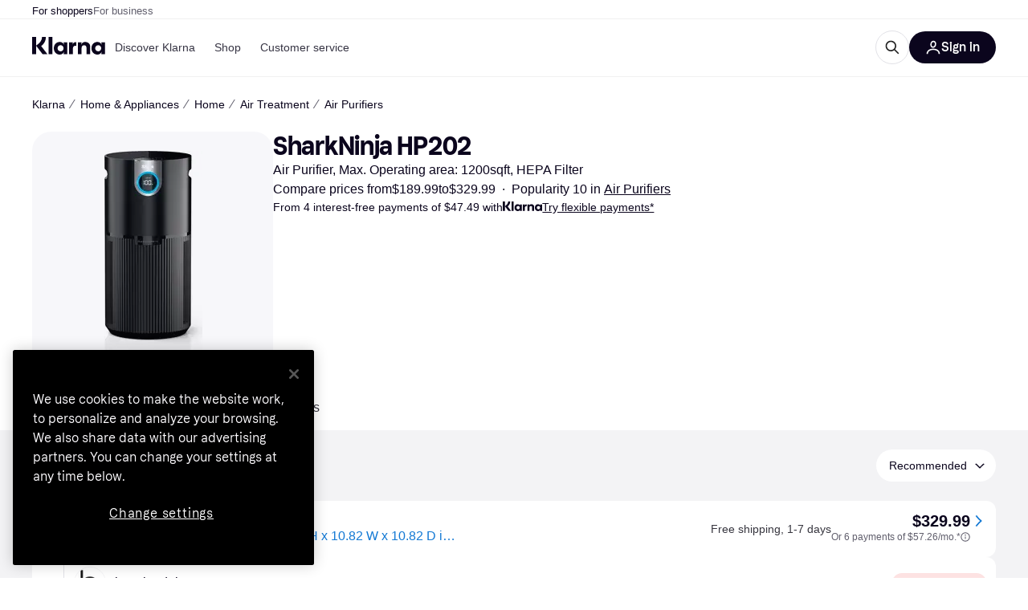

--- FILE ---
content_type: application/javascript
request_url: https://owp.klarna.com/static/62513-85953fc4.js
body_size: 4020
content:
"use strict";(self.__LOADABLE_LOADED_CHUNKS__=self.__LOADABLE_LOADED_CHUNKS__||[]).push([["62513"],{23516(t,r,e){e.d(r,{m:()=>d});var n=e(21728),o=e(34227),i={s:656,m:984,l:1584},a=function(){var t=arguments.length>0&&void 0!==arguments[0]?arguments[0]:"m";return{paddingHorizontal:{default:"space/16","@breakpoint[desktop]":"space/40"},maxWidth:i[t],width:"100%",shrink:!0,marginHorizontal:"auto",gap:"space/32"}},c=e(96540),l=e(74848),u=["children"],f=(0,c.createContext)({}),s=function(t){var r,e,o,i=(0,n.c)(6);return i[0]!==t?(r=t.children,e=function(t,r){if(null==t)return{};var e,n,o=function(t,r){if(null==t)return{};var e={};for(var n in t)if(({}).hasOwnProperty.call(t,n)){if(-1!==r.indexOf(n))continue;e[n]=t[n]}return e}(t,r);if(Object.getOwnPropertySymbols){var i=Object.getOwnPropertySymbols(t);for(n=0;n<i.length;n++)e=i[n],-1===r.indexOf(e)&&({}).propertyIsEnumerable.call(t,e)&&(o[e]=t[e])}return o}(t,u),i[0]=t,i[1]=r,i[2]=e):(r=i[1],e=i[2]),i[3]!==r||i[4]!==e?(o=(0,l.jsx)(f.Provider,{value:e,children:r}),i[3]=r,i[4]=e,i[5]=o):o=i[5],o};function p(t){return(p="function"==typeof Symbol&&"symbol"==typeof Symbol.iterator?function(t){return typeof t}:function(t){return t&&"function"==typeof Symbol&&t.constructor===Symbol&&t!==Symbol.prototype?"symbol":typeof t})(t)}var b=["containerSize","paddingHorizontal"];function y(t,r){var e=Object.keys(t);if(Object.getOwnPropertySymbols){var n=Object.getOwnPropertySymbols(t);r&&(n=n.filter(function(r){return Object.getOwnPropertyDescriptor(t,r).enumerable})),e.push.apply(e,n)}return e}function m(t){for(var r=1;r<arguments.length;r++){var e=null!=arguments[r]?arguments[r]:{};r%2?y(Object(e),!0).forEach(function(r){var n,o,i;n=t,o=r,i=e[r],(o=function(t){var r=function(t,r){if("object"!=p(t)||!t)return t;var e=t[Symbol.toPrimitive];if(void 0!==e){var n=e.call(t,r||"default");if("object"!=p(n))return n;throw TypeError("@@toPrimitive must return a primitive value.")}return("string"===r?String:Number)(t)}(t,"string");return"symbol"==p(r)?r:r+""}(o))in n?Object.defineProperty(n,o,{value:i,enumerable:!0,configurable:!0,writable:!0}):n[o]=i}):Object.getOwnPropertyDescriptors?Object.defineProperties(t,Object.getOwnPropertyDescriptors(e)):y(Object(e)).forEach(function(r){Object.defineProperty(t,r,Object.getOwnPropertyDescriptor(e,r))})}return t}var d=function(t){var r,e,i,c,u,f,p=(0,n.c)(13);p[0]!==t?(r=t.containerSize,e=t.paddingHorizontal,i=function(t,r){if(null==t)return{};var e,n,o=function(t,r){if(null==t)return{};var e={};for(var n in t)if(({}).hasOwnProperty.call(t,n)){if(-1!==r.indexOf(n))continue;e[n]=t[n]}return e}(t,r);if(Object.getOwnPropertySymbols){var i=Object.getOwnPropertySymbols(t);for(n=0;n<i.length;n++)e=i[n],-1===r.indexOf(e)&&({}).propertyIsEnumerable.call(t,e)&&(o[e]=t[e])}return o}(t,b),p[0]=t,p[1]=r,p[2]=e,p[3]=i):(r=p[1],e=p[2],i=p[3]),p[4]!==r?(c=a(r),p[4]=r,p[5]=c):c=p[5];var y=c,d=null!=e?e:y.paddingHorizontal,v=null!=e?e:y.paddingHorizontal;return p[6]!==y||p[7]!==i||p[8]!==v?(u=(0,l.jsx)(o.H,m(m({},y),{},{paddingHorizontal:v},i)),p[6]=y,p[7]=i,p[8]=v,p[9]=u):u=p[9],p[10]!==d||p[11]!==u?(f=(0,l.jsx)(s,{paddingHorizontal:d,children:u}),p[10]=d,p[11]=u,p[12]=f):f=p[12],f}},19017(t,r,e){e.d(r,{D:()=>S});var n=e(21728),o=e(81488),i=e(80278),a=e(74076),c=e(34883),l=e(81950),u=e(34538);function f(t){return(f="function"==typeof Symbol&&"symbol"==typeof Symbol.iterator?function(t){return typeof t}:function(t){return t&&"function"==typeof Symbol&&t.constructor===Symbol&&t!==Symbol.prototype?"symbol":typeof t})(t)}function s(t,r){var e=Object.keys(t);if(Object.getOwnPropertySymbols){var n=Object.getOwnPropertySymbols(t);r&&(n=n.filter(function(r){return Object.getOwnPropertyDescriptor(t,r).enumerable})),e.push.apply(e,n)}return e}function p(t,r,e){var n;return(n=function(t,r){if("object"!=f(t)||!t)return t;var e=t[Symbol.toPrimitive];if(void 0!==e){var n=e.call(t,r||"default");if("object"!=f(n))return n;throw TypeError("@@toPrimitive must return a primitive value.")}return("string"===r?String:Number)(t)}(r,"string"),(r="symbol"==f(n)?n:n+"")in t)?Object.defineProperty(t,r,{value:e,enumerable:!0,configurable:!0,writable:!0}):t[r]=e,t}function b(t,r){(null==r||r>t.length)&&(r=t.length);for(var e=0,n=Array(r);e<r;e++)n[e]=t[e];return n}var y=function(t){switch(t){case"display/xl":case"display/l":return"space/16";case"display/m":return"space/12";case"body/m":return;default:return"space/8"}},m=function(t){switch(t){case"h1":return"display/l";case"h2":return"heading/l";case"h3":return"heading/m";case"h4":return"heading/s";default:return"body/m"}},d=function(t){var r,e,n=t.textToken,o=t.isInContainer?a.SS:a.YY;if("body/m"===n)return{textToken:"body/m",fontWeight:"medium"};"string"==typeof n&&(n.includes("heading")||n.includes("display"))||(n=m());var i=function(t){if(Array.isArray(t))return t}(r=n.split("/"))||function(t,r){var e=null==t?null:"u">typeof Symbol&&t[Symbol.iterator]||t["@@iterator"];if(null!=e){var n,o,i,a,c=[],l=!0,u=!1;try{i=(e=e.call(t)).next,!1;for(;!(l=(n=i.call(e)).done)&&(c.push(n.value),2!==c.length);l=!0);}catch(t){u=!0,o=t}finally{try{if(!l&&null!=e.return&&(a=e.return(),Object(a)!==a))return}finally{if(u)throw o}}return c}}(r,2)||function(t,r){if(t){if("string"==typeof t)return b(t,2);var e=({}).toString.call(t).slice(8,-1);return"Object"===e&&t.constructor&&(e=t.constructor.name),"Map"===e||"Set"===e?Array.from(t):"Arguments"===e||/^(?:Ui|I)nt(?:8|16|32)(?:Clamped)?Array$/.test(e)?b(t,2):void 0}}(r,2)||function(){throw TypeError("Invalid attempt to destructure non-iterable instance.\nIn order to be iterable, non-array objects must have a [Symbol.iterator]() method.")}(),l=i[0],u=i[1];return function(t){for(var r=1;r<arguments.length;r++){var e=null!=arguments[r]?arguments[r]:{};r%2?s(Object(e),!0).forEach(function(r){p(t,r,e[r])}):Object.getOwnPropertyDescriptors?Object.defineProperties(t,Object.getOwnPropertyDescriptors(e)):s(Object(e)).forEach(function(r){Object.defineProperty(t,r,Object.getOwnPropertyDescriptor(e,r))})}return t}({fontSize:c.HZ?p({default:"".concat(l,"/mobile/").concat(u)},"".concat(o,"[desktop]"),"".concat(l,"/desktop/").concat(u)):"".concat(l,"/mobile/").concat(u),lineHeight:c.HZ?p({default:"".concat(l,"/mobile/").concat(u)},"".concat(o,"[desktop]"),"".concat(l,"/desktop/").concat(u)):"".concat(l,"/mobile/").concat(u),fontWeight:"bold"},"string"==typeof(e=n)&&e.startsWith("display")&&{fontFamily:"font/brand/title"})},v=function(t,r,e,o,i){var a,c,s,p,b,y,m,d=(0,n.c)(21),v=(0,l.c)();d[0]!==r||d[1]!==e||d[2]!==o||d[3]!==i||d[4]!==v?(a=function(t){return{paddingTop:"object"===f(i)?i:(0,u.pp)(v,i,{convertToNumber:!0})+t,marginBottom:"object"===f(r)?r:(0,u.pp)(v,r,{convertToNumber:!0})-t,paddingBottom:"object"===f(o)?o:(0,u.pp)(v,o,{convertToNumber:!0})+t,marginTop:"object"===f(e)?e:(0,u.pp)(v,e,{convertToNumber:!0})-t}},d[0]=r,d[1]=e,d[2]=o,d[3]=i,d[4]=v,d[5]=a):a=d[5];var g=a;switch(t){case"display/xl":return d[6]!==g?(c=g(24),d[6]=g,d[7]=c):c=d[7],c;case"display/l":return d[8]!==g?(s=g(14),d[8]=g,d[9]=s):s=d[9],s;case"display/m":return d[10]!==g?(p=g(8),d[10]=g,d[11]=p):p=d[11],p;case"heading/xl":return d[12]!==g?(b=g(2),d[12]=g,d[13]=b):b=d[13],b;case"heading/l":return d[14]!==g?(y=g(6),d[14]=g,d[15]=y):y=d[15],y;default:return d[16]!==r||d[17]!==e||d[18]!==o||d[19]!==i?(m={paddingBottom:o,paddingTop:i,marginTop:e,marginBottom:r},d[16]=r,d[17]=e,d[18]=o,d[19]=i,d[20]=m):m=d[20],m}},g=e(74848);function O(t){return(O="function"==typeof Symbol&&"symbol"==typeof Symbol.iterator?function(t){return typeof t}:function(t){return t&&"function"==typeof Symbol&&t.constructor===Symbol&&t!==Symbol.prototype?"symbol":typeof t})(t)}var j=["tag","textToken","marginBottom","marginTop","paddingBottom","paddingTop"];function h(t,r){var e=Object.keys(t);if(Object.getOwnPropertySymbols){var n=Object.getOwnPropertySymbols(t);r&&(n=n.filter(function(r){return Object.getOwnPropertyDescriptor(t,r).enumerable})),e.push.apply(e,n)}return e}function P(t){for(var r=1;r<arguments.length;r++){var e=null!=arguments[r]?arguments[r]:{};r%2?h(Object(e),!0).forEach(function(r){var n,o,i;n=t,o=r,i=e[r],(o=function(t){var r=function(t,r){if("object"!=O(t)||!t)return t;var e=t[Symbol.toPrimitive];if(void 0!==e){var n=e.call(t,r||"default");if("object"!=O(n))return n;throw TypeError("@@toPrimitive must return a primitive value.")}return("string"===r?String:Number)(t)}(t,"string");return"symbol"==O(r)?r:r+""}(o))in n?Object.defineProperty(n,o,{value:i,enumerable:!0,configurable:!0,writable:!0}):n[o]=i}):Object.getOwnPropertyDescriptors?Object.defineProperties(t,Object.getOwnPropertyDescriptors(e)):h(Object(e)).forEach(function(r){Object.defineProperty(t,r,Object.getOwnPropertyDescriptor(e,r))})}return t}var S=function(t){var r,e,a,c,l,u,f,s,p,b,O,h=(0,n.c)(22);h[0]!==t?(f=t.tag,l=t.textToken,u=t.marginBottom,r=t.marginTop,e=t.paddingBottom,a=t.paddingTop,c=function(t,r){if(null==t)return{};var e,n,o=function(t,r){if(null==t)return{};var e={};for(var n in t)if(({}).hasOwnProperty.call(t,n)){if(-1!==r.indexOf(n))continue;e[n]=t[n]}return e}(t,r);if(Object.getOwnPropertySymbols){var i=Object.getOwnPropertySymbols(t);for(n=0;n<i.length;n++)e=i[n],-1===r.indexOf(e)&&({}).propertyIsEnumerable.call(t,e)&&(o[e]=t[e])}return o}(t,j),h[0]=t,h[1]=r,h[2]=e,h[3]=a,h[4]=c,h[5]=l,h[6]=u,h[7]=f):(r=h[1],e=h[2],a=h[3],c=h[4],l=h[5],u=h[6],f=h[7]),h[8]!==l||h[9]!==f?(s=void 0===l?m(f):l,h[8]=l,h[9]=f,h[10]=s):s=h[10];var S=s;h[11]!==u||h[12]!==S?(p=void 0===u?y(S):u,h[11]=u,h[12]=S,h[13]=p):p=h[13];var w=p,x=(0,o.qx)();h[14]!==x||h[15]!==S?(b=d({textToken:S,isInContainer:x}),h[14]=x,h[15]=S,h[16]=b):b=h[16];var E=b,D=v(S,w,r,e,a),z=null!=f?f:"span";return h[17]!==c||h[18]!==D||h[19]!==z||h[20]!==E?(O=(0,g.jsx)(i.E,P(P(P({tag:z,color:"text/default"},D),E),c)),h[17]=c,h[18]=D,h[19]=z,h[20]=E,h[21]=O):O=h[21],O}},59016(t,r,e){e.d(r,{K:()=>y});var n=e(96540),o=e(33817),i=e(68241),a=e(80278),c=e(69670),l=e(75426),u=e(74848);function f(t){return(f="function"==typeof Symbol&&"symbol"==typeof Symbol.iterator?function(t){return typeof t}:function(t){return t&&"function"==typeof Symbol&&t.constructor===Symbol&&t!==Symbol.prototype?"symbol":typeof t})(t)}var s=["label","variant","size","icon","active","onClick","padding","paddingHorizontal","paddingVertical","aria-label"];function p(t,r){var e=Object.keys(t);if(Object.getOwnPropertySymbols){var n=Object.getOwnPropertySymbols(t);r&&(n=n.filter(function(r){return Object.getOwnPropertyDescriptor(t,r).enumerable})),e.push.apply(e,n)}return e}function b(t){for(var r=1;r<arguments.length;r++){var e=null!=arguments[r]?arguments[r]:{};r%2?p(Object(e),!0).forEach(function(r){var n,o,i;n=t,o=r,i=e[r],(o=function(t){var r=function(t,r){if("object"!=f(t)||!t)return t;var e=t[Symbol.toPrimitive];if(void 0!==e){var n=e.call(t,r||"default");if("object"!=f(n))return n;throw TypeError("@@toPrimitive must return a primitive value.")}return("string"===r?String:Number)(t)}(t,"string");return"symbol"==f(r)?r:r+""}(o))in n?Object.defineProperty(n,o,{value:i,enumerable:!0,configurable:!0,writable:!0}):n[o]=i}):Object.getOwnPropertyDescriptors?Object.defineProperties(t,Object.getOwnPropertyDescriptors(e)):p(Object(e)).forEach(function(r){Object.defineProperty(t,r,Object.getOwnPropertyDescriptor(e,r))})}return t}var y=n.forwardRef(function(t,r){var e=t.label,f=t.variant,p=void 0===f?e?"primary":"ghost":f,y=t.size,m=void 0===y?"m":y,d=t.icon,v=t.active,g=t.onClick,O=t.padding,j=t.paddingHorizontal,h=void 0===j?O:j,P=t.paddingVertical,S=void 0===P?O:P,w=t["aria-label"],x=void 0===w?e||("string"==typeof d?"".concat(d," icon"):""):w,E=function(t,r){if(null==t)return{};var e,n,o=function(t,r){if(null==t)return{};var e={};for(var n in t)if(({}).hasOwnProperty.call(t,n)){if(-1!==r.indexOf(n))continue;e[n]=t[n]}return e}(t,r);if(Object.getOwnPropertySymbols){var i=Object.getOwnPropertySymbols(t);for(n=0;n<i.length;n++)e=i[n],-1===r.indexOf(e)&&({}).propertyIsEnumerable.call(t,e)&&(o[e]=t[e])}return o}(t,s);return(0,u.jsxs)(o.e,{condition:!!e,component:i.o,onClick:g,alignHorizontal:"center",gap:"space/4",children:[(0,u.jsx)(c.$,b(b({"aria-label":x,variant:p,borderRadius:"radius/round",alignHorizontal:"center",alignVertical:"center",paddingHorizontal:null!=h?h:"xs"===m?4:"s"===m?7:11,paddingVertical:null!=S?S:"xs"===m?4:"s"===m?7:11,onClick:e?void 0:g,size:"xs"===m||"s"===m?"s":void 0,ref:r,width:"xs"===m?22:"s"===m?32:44,height:"xs"===m?22:"s"===m?32:44},E),{},{children:"string"==typeof d?(0,u.jsx)(l.I,{name:d,filled:v,size:"xs"===m?12:"s"===m?16:20}):(0,n.isValidElement)(d)&&(0,n.cloneElement)(d,{filled:v,size:"xs"===m?12:"s"===m?16:20})})),!!e&&(0,u.jsx)(a.E,{fontWeight:"medium",fontFamily:"font/system",textToken:"m"===m?"label/m":"label/s",children:e})]})})},826(t,r,e){e.d(r,{N:()=>g});var n=e(21728),o=e(96540),i=e(34883),a=e(68241),c=e(42046),l=e(31947),u=e(75426),f=e(74848);function s(t){return(s="function"==typeof Symbol&&"symbol"==typeof Symbol.iterator?function(t){return typeof t}:function(t){return t&&"function"==typeof Symbol&&t.constructor===Symbol&&t!==Symbol.prototype?"symbol":typeof t})(t)}var p=["color","disableAutomaticInteractiveStateStyles","href","onClick","icon","iconLocation","children"],b=["default"];function y(t,r){var e=Object.keys(t);if(Object.getOwnPropertySymbols){var n=Object.getOwnPropertySymbols(t);r&&(n=n.filter(function(r){return Object.getOwnPropertyDescriptor(t,r).enumerable})),e.push.apply(e,n)}return e}function m(t){for(var r=1;r<arguments.length;r++){var e=null!=arguments[r]?arguments[r]:{};r%2?y(Object(e),!0).forEach(function(r){d(t,r,e[r])}):Object.getOwnPropertyDescriptors?Object.defineProperties(t,Object.getOwnPropertyDescriptors(e)):y(Object(e)).forEach(function(r){Object.defineProperty(t,r,Object.getOwnPropertyDescriptor(e,r))})}return t}function d(t,r,e){var n;return(n=function(t,r){if("object"!=s(t)||!t)return t;var e=t[Symbol.toPrimitive];if(void 0!==e){var n=e.call(t,r||"default");if("object"!=s(n))return n;throw TypeError("@@toPrimitive must return a primitive value.")}return("string"===r?String:Number)(t)}(r,"string"),(r="symbol"==s(n)?n:n+"")in t)?Object.defineProperty(t,r,{value:e,enumerable:!0,configurable:!0,writable:!0}):t[r]=e,t}function v(t,r){if(null==t)return{};var e,n,o=function(t,r){if(null==t)return{};var e={};for(var n in t)if(({}).hasOwnProperty.call(t,n)){if(-1!==r.indexOf(n))continue;e[n]=t[n]}return e}(t,r);if(Object.getOwnPropertySymbols){var i=Object.getOwnPropertySymbols(t);for(n=0;n<i.length;n++)e=i[n],-1===r.indexOf(e)&&({}).propertyIsEnumerable.call(t,e)&&(o[e]=t[e])}return o}var g=function(t){var r,e,s,y,g,O,j,h,P,S,w,x,E,D,z,k,T,H=(0,n.c)(39);H[0]!==t?(e=t.color,s=t.disableAutomaticInteractiveStateStyles,y=t.href,O=t.onClick,g=t.icon,h=t.iconLocation,r=t.children,j=v(t,p),H[0]=t,H[1]=r,H[2]=e,H[3]=s,H[4]=y,H[5]=g,H[6]=O,H[7]=j,H[8]=h):(r=H[1],e=H[2],s=H[3],y=H[4],g=H[5],O=H[6],j=H[7],h=H[8]);var I=void 0===h?"left":h,_=i.HZ?"@hover":"@active";if(H[9]!==e?(P=(0,c._)(e),H[9]=e,H[10]=P):P=H[10],H[11]!==P){var A=P;w=A.default,S=v(A,b),H[11]=P,H[12]=S,H[13]=w}else S=H[12],w=H[13];var C=void 0===w?"text/default":w,N=(0,l.l)(C,5),B=y||O,L=y?"a":"button";H[14]!==s||H[15]!==N||H[16]!==B?(x=!s&&B&&d({},_,N),H[14]=s,H[15]=N,H[16]=B,H[17]=x):x=H[17],H[18]!==C||H[19]!==S||H[20]!==x?(E=m(m({default:C},x),S),H[18]=C,H[19]=S,H[20]=x,H[21]=E):E=H[21];var V=g?void 0:"underline";return H[22]===Symbol.for("react.memo_cache_sentinel")?(D={css:{textUnderlineOffset:"0.25em"}},H[22]=D):D=H[22],H[23]!==g||H[24]!==I?(z=g&&"left"===I&&("string"==typeof g?(0,f.jsx)(u.I,{name:g,size:16}):(0,o.isValidElement)(g)&&(0,o.cloneElement)(g,{size:16})),H[23]=g,H[24]=I,H[25]=z):z=H[25],H[26]!==g||H[27]!==I?(k=g&&"right"===I&&("string"==typeof g?(0,f.jsx)(u.I,{name:g,size:16}):(0,o.isValidElement)(g)&&(0,o.cloneElement)(g,{size:16})),H[26]=g,H[27]=I,H[28]=k):k=H[28],H[29]!==r||H[30]!==y||H[31]!==O||H[32]!==j||H[33]!==k||H[34]!==L||H[35]!==E||H[36]!==V||H[37]!==z?(T=(0,f.jsxs)(a.o,m(m({tag:L,color:E,textDecoration:V,onClick:O,href:y,direction:"horizontal",gap:"space/4",webOnlyProps:D},j),{},{children:[z,r,k]})),H[29]=r,H[30]=y,H[31]=O,H[32]=j,H[33]=k,H[34]=L,H[35]=E,H[36]=V,H[37]=z,H[38]=T):T=H[38],T}}}]);